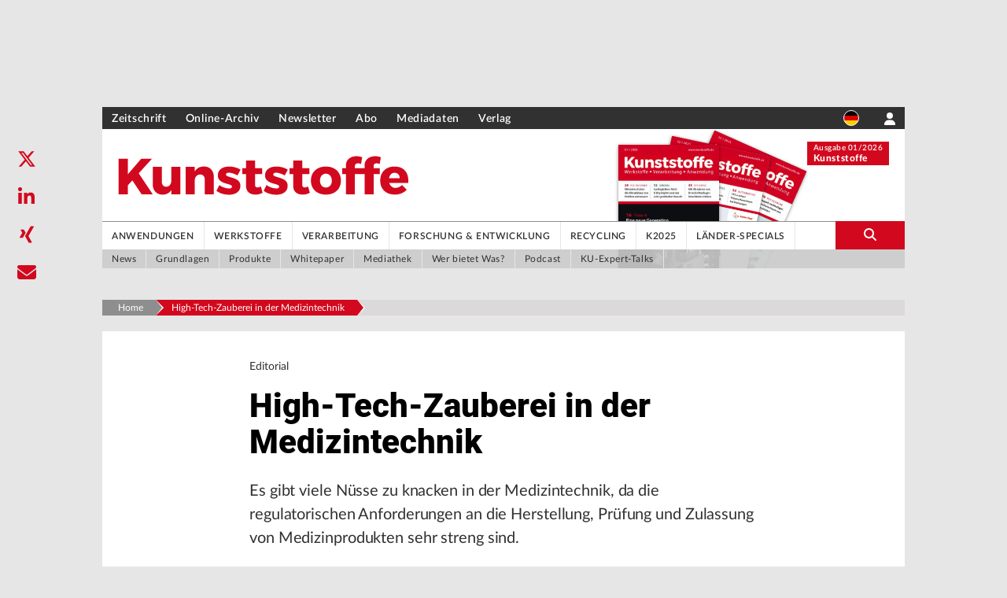

--- FILE ---
content_type: text/html; charset=utf-8
request_url: https://www.kunststoffe.de/a/editorial/high-tech-zauberei-in-der-medizintechnik-3590694
body_size: 17728
content:
<!DOCTYPE html><html lang="de"><head><meta charSet="utf-8"/><meta name="viewport" content="width=device-width"/><link rel="shortcut icon" href="/favicons/ku.png"/><title>High-Tech-Zauberei in der Medizintechnik</title><meta name="robots" content="index,follow"/><meta name="description" content="Es gibt viele Nüsse zu knacken in der Medizintechnik, da die regulatorischen Anforderungen an die Herstellung, Prüfung und Zulassung von Medizinprodukten sehr streng sind."/><meta name="twitter:card" content="summary_large_image"/><meta property="og:title" content="High-Tech-Zauberei in der Medizintechnik"/><meta property="og:description" content="Es gibt viele Nüsse zu knacken in der Medizintechnik, da die regulatorischen Anforderungen an die Herstellung, Prüfung und Zulassung von Medizinprodukten sehr streng sind."/><meta property="og:url" content="https://www.kunststoffe.de/a/editorial/high-tech-zauberei-in-der-medizintechnik-3590694"/><meta property="og:type" content="article"/><meta property="og:image" content="http://res.cloudinary.com/sternwald-systems/image/upload/ar_16:9,c_fill,g_auto,w_1000/v1/hugoprd/BILD_HIGHRES/FA15E0BC44748EDBE0531508060A456E/CAD7EDAD8DFF74259B5551AF0E6525A3"/><meta property="og:locale" content="de"/><meta property="og:site_name" content="Kunststoffe: Nachrichten, Stellenmarkt, Produkte für die Kunststoffindustrie | Kunststoffe.de"/><link rel="canonical" href="https://www.kunststoffe.de/a/editorial/high-tech-zauberei-in-der-medizintechnik-3590694"/><meta property="x-hugoid" content="article-3590694"/><meta property="x-tangoid" content="D3BE6DBA-3A69-40C4-B0F4-A62FD0E2BB7D"/><meta property="keywords" content=""/><meta property="render-date" content="Fri, 30 Jan 2026 12:09:04 GMT"/><meta property="render-revalidate" content="300"/><meta name="googlebot" content="index, follow"/><meta name="next-head-count" content="21"/><script type="text/javascript">
            window.dataLayer = window.dataLayer || [];
              function gtag(){dataLayer.push(arguments);}
              gtag('consent', 'default', {
                ad_storage: "denied",
                analytics_storage: "denied",
                functionality_storage: "denied",
                personalization_storage: "denied",
                security_storage: "denied",
                ad_user_data: "denied",
                ad_personalization: "denied",
                'wait_for_update': 500
              });</script><link data-next-font="size-adjust" rel="preconnect" href="/" crossorigin="anonymous"/><link rel="preload" href="/_next/static/css/99c9c683bb0b51ec.css" as="style"/><link rel="stylesheet" href="/_next/static/css/99c9c683bb0b51ec.css" data-n-g=""/><noscript data-n-css=""></noscript><script defer="" nomodule="" src="/_next/static/chunks/polyfills-c67a75d1b6f99dc8.js"></script><script src="/_next/static/chunks/webpack-a01912887f4063b3.js" defer=""></script><script src="/_next/static/chunks/framework-b30138dca27a5575.js" defer=""></script><script src="/_next/static/chunks/main-47c95d8d223e35f6.js" defer=""></script><script src="/_next/static/chunks/pages/_app-1429647122fa4357.js" defer=""></script><script src="/_next/static/chunks/fec483df-d91dc10546e50732.js" defer=""></script><script src="/_next/static/chunks/c9c6fe98-8314be6f8a5c92e5.js" defer=""></script><script src="/_next/static/chunks/c16184b3-1b648a51f61acf49.js" defer=""></script><script src="/_next/static/chunks/2cca2479-8b33d58eee2d23c4.js" defer=""></script><script src="/_next/static/chunks/d55d2a57-369a5bbd4dec0afc.js" defer=""></script><script src="/_next/static/chunks/962-8d8e8d2a2e1f4b0a.js" defer=""></script><script src="/_next/static/chunks/285-f8dd573db48ed10d.js" defer=""></script><script src="/_next/static/chunks/560-c16ffa946f95b440.js" defer=""></script><script src="/_next/static/chunks/263-29c51bc594557987.js" defer=""></script><script src="/_next/static/chunks/267-3bfdd4e8c1abe6f2.js" defer=""></script><script src="/_next/static/chunks/823-2f86204bf04318a2.js" defer=""></script><script src="/_next/static/chunks/22-5f4302b43e2b194a.js" defer=""></script><script src="/_next/static/chunks/658-7f047b3005e4f3d4.js" defer=""></script><script src="/_next/static/chunks/72-486302396b04bc57.js" defer=""></script><script src="/_next/static/chunks/pages/a/%5B...path%5D-1b47694ff14cd1ca.js" defer=""></script><script src="/_next/static/DEVELOP/_buildManifest.js" defer=""></script><script src="/_next/static/DEVELOP/_ssgManifest.js" defer=""></script></head><body><div id="__next"><div></div></div><script id="__NEXT_DATA__" type="application/json">{"props":{"pageProps":{"article":{"images":[{"tangoId":"{BE9659C3-1D2C-4425-9DD7-099FFDC44A40}","bu":[{"paragraphFormat":"Bildquelle","text":"© Hanser"}],"highresURL":"https://api-c1.mw.han.prd.sternwald.cloud/StorageApi/v1/getfile/FA15E0BC44748EDBE0531508060A456E/BILD_HIGHRES/?signature=CAD7EDAD8DFF74259B5551AF0E6525A3\u0026rev=1713762931","highresFormat":"JPEG","hugoId":"picture-670013","crops":[],"buRef":"{77E38D99-6AB8-4F01-B6F0-CC6066DA02BF}","type":"TEASERBILD","highresHeight":"1180","highresWidth":"1053"}],"keywords":[],"seoDescription":"","subArticles":[],"hugoId":"article-3590694","taxonomy":[{"path":[],"item":{"name":"Schröder, Susanne","id":"1155474642","parent-id":"0"},"tskey":"10702","key":"1155474642"}],"seoTitle":"","body":[{"paragraphFormat":"Spitzmarke","text":"Editorial"},{"paragraphFormat":"Titel","text":"High-Tech-Zauberei in der Medizintechnik"},{"paragraphFormat":"Teasertext","text":"Es gibt viele Nüsse zu knacken in der Medizintechnik, da die regulatorischen Anforderungen an die Herstellung, Prüfung und Zulassung von Medizinprodukten sehr streng sind."},{"paragraphFormat":"Vorspann","text":"Es gibt viele Nüsse zu knacken in der Medizintechnik, da die regulatorischen Anforderungen an die Herstellung, Prüfung und Zulassung von Medizinprodukten sehr streng sind."},{"paragraphFormat":"Fließtext","text":"Kunststoffe spielen in der Medizintechnik eine wichtige Rolle, da sie viele vorteilhafte Eigenschaften aufweisen: Sie sind gut sterilisierbar, formbar und langlebig. Neben Spritzen, sterilen Verpackungen oder Kathedern gibt es eine große Palette von Anwendungen. Diese reichen von Nanopartikeln aus Polymeren wie Polystyrol und Polyethylen, die als Träger von Arzneimitteln und als Kontrastmittel in der medizinischen Bildgebung verwendet werden, bis hin zu den ganz großen Anwendungen wie zum Beispiel Gehäuseteile für MRT-Systeme."},{"paragraphFormat":"Fließtext","text":"In unserem Medical-Special in dieser Ausgabe berichten wir unter anderem über Fertigung im Reinraum mit Spritzgießmaschinen und Pressen, gedruckte Knochenimplantate, vorfüllbare Spritzen, multifunktionale Produkte aus LSR und ABS sowie das Mikrospritzgießen von präzisen Bauteilen mit feinsten Strukturen. Die Hersteller versprechen inzwischen die wiederholgenaue Fertigung von Bauteilen mit einem Gewicht von 0,0006 g."},{"paragraphFormat":"Fließtext","text":"Klingt für mich alles ein bisschen nach Zauberei. Aber ganz ehrlich: Ich bin froh, dass die Zeiten vorbei sind, in denen der Medicus mit Blutegeln, Räucherwerk oder Wünschelruten hantierte. Falls Sie ein Blick in die nicht ganz so ferne Vergangenheit interessiert: In unserem Kunststoffe-Archiv finden sich allein 430 – größtenteils exklusive – Fachartikel zum Thema Medizintechnik. Mit einem digitalen Test-Abo können Sie einen Blick hinter die Paywall werfen."},{"paragraphFormat":"Fließtext","text":" Viel Spaß beim Entdecken wünscht"},{"paragraphFormat":"Fließtext","text":"\u003ci\u003eSusanne Schröder\u003c/i\u003e [\u003cspan class=\"mailadresse\"\u003esusanne.schroeder@hanser.de\u003c/span\u003e]"},{"paragraphFormat":"Fließtext","text":"PS: Den vierwöchigen Freifahrtschein für unser Online-Archiv finden Sie unter \u003ca href=\"http://kunststoffe.de/testen\"\u003ekunststoffe.de/testen\u003c/a\u003e"}],"editionNumber":"05","editionYear":"2023","rubrik":"Editorial","companies":[],"tangoId":"{D3BE6DBA-3A69-40C4-B0F4-A62FD0E2BB7D}","ressort":"Standards","articleType":"EDITORIALARTIKEL","downloads":[{"tangoId":"","mimeType":"APPLICATION/PDF","type":"ARTICLE_PDF","url":"https://api-c1.mw.han.prd.sternwald.cloud/StorageApi/v1/getfile_ufk/F99984BF0847845DE0531508060A82C7/?signature=612EA7A657E523E124A25529D8148FFF\u0026rev=1713764319\u0026customer=datataxi"}],"pageStart":"3","pageEnd":"3","meta":{"Publication_Control":{"onlineEnd":"","excludeFromSearch":"false","highlightEnd":"","alternativeURL":"","sponsorText":"","entitlement":"NONE","highlightStart":"","onlineStart":"","advertismentPlaced":"true"},"SEO":{"nofollow":"false","noarchive":"false","noindex":"false","nosnippet":"false","noodp":"false","seoKeywords":"","noydir":"false"},"General_Attributes":{"advertisementId":"","updateDate":"","advertisementLabel":"","cs4Id":"","printOnly":"false","commentsActivated":"false","publicationDate":"2023-05-05T00:00:00","firmenIdTemp":""}},"publication":"Kunststoffe-migriert","name":"Editorial Susanne","categories":[],"status":"Publiziert","authors":[],"authorSlugs":{"1155474642":"autorenportraet/susanne-schroeder-322891"},"edition":{"images":[{"tangoId":"{F1F94161-415E-4CB7-ADE6-51D76CBB7B9B}","bu":[{"paragraphFormat":"Bildquelle","text":""}],"highresURL":"https://api-c1.mw.han.prd.sternwald.cloud/StorageApi/v1/getfile/FA15E0BC447C8EDBE0531508060A456E/BILD_HIGHRES/?signature=7723AD3A897E880E23CBB8562CB93783\u0026rev=1713762931","highresFormat":"JPEG","hugoId":"picture-670014","crops":[],"buRef":"{74651E7C-C2B6-4B0B-9DD7-88BA237535B3}","type":"TEASERBILD","highresHeight":"1754","highresWidth":"1266"}],"keywords":[],"seoDescription":"","subArticles":[],"hugoId":"article-3590695","taxonomy":[],"seoTitle":"","body":[{"paragraphFormat":"Titel","text":"Ausgabe 05/2023"}],"editionNumber":"05","editionYear":"2023","companies":[],"tangoId":"{7FA2F079-5733-436F-AC10-61467D3D409B}","ressort":"Ausgabe","articleType":"AUSGABENARTIKEL","downloads":[],"meta":{"Publication_Control":{"onlineEnd":"","excludeFromSearch":"false","highlightEnd":"","alternativeURL":"","sponsorText":"","entitlement":"NONE","highlightStart":"","onlineStart":"2023-05-05T00:00:00","advertismentPlaced":"false"},"SEO":{"nofollow":"false","noarchive":"false","noindex":"false","nosnippet":"false","noodp":"false","seoKeywords":"","noydir":"false"},"General_Attributes":{"advertisementId":"","updateDate":"","advertisementLabel":"","cs4Id":"","commentsActivated":"false","publicationDate":"","firmenIdTemp":"","editionNumber":"05","editionYear":"2023"}},"publication":"Kunststoffe-migriert","name":"Ausgabenartikel KU05-23","categories":[],"status":"Publiziert","authors":[]},"books":[],"fachbuchBooks":[],"tangoIdLinks":[],"articleLinks":[],"terminLinks":[],"internalLinks":{}},"navigations":{"socialmenu":{"title":null,"content":[{"_uid":"17748d30-2a1d-413a-adb5-98e017150777","link":{"id":"","url":"https://www.linkedin.com/showcase/72431409","linktype":"url","fieldtype":"multilink","cached_url":"https://www.linkedin.com/showcase/72431409"},"title":"linkedin","subitems":[],"component":"navitem","doNotLink":false,"nextlink":{"href":"https://www.linkedin.com/showcase/72431409","target":"_blank","external":true}},{"_uid":"33466b93-f270-4796-b55d-d1ccfd1ac83d","link":{"id":"","url":"https://www.youtube.com/@Kunststoffe","linktype":"url","fieldtype":"multilink","cached_url":"https://www.youtube.com/@Kunststoffe"},"title":"youtube","subitems":[],"component":"navitem","doNotLink":false,"nextlink":{"href":"https://www.youtube.com/@Kunststoffe","target":"_blank","external":true}}],"extraTopic":null},"mainnav":{"title":null,"content":[{"_uid":"a597cbbd-bebd-42f3-ad26-0167721686e2","link":{"id":"","url":"","linktype":"url","fieldtype":"multilink","cached_url":""},"title":"Anwendungen","subitems":[{"_uid":"ff10a3d8-6184-4790-9a49-32f333e554ce","link":{"id":"333e803e-b824-4230-80a7-c950904a40c5","url":"","linktype":"story","fieldtype":"multilink","cached_url":"kunststoffe/anwendungen/mobilitaet","story":{"name":"Mobilität","id":20492131,"uuid":"333e803e-b824-4230-80a7-c950904a40c5","slug":"mobilitaet","full_slug":"kunststoffe/anwendungen/mobilitaet","url":"kunststoffe/anwendungen/mobilitaet"}},"title":"Mobilität","subitems":[],"component":"navitem","doNotLink":false,"nextlink":{"href":"/anwendungen/mobilitaet","target":"_self","external":false}},{"_uid":"83efe5ca-4f90-4d0b-97b0-ada1cd59d62d","link":{"id":"2f42bdba-eab6-49e5-a857-b9f639eaf199","url":"","linktype":"story","fieldtype":"multilink","cached_url":"kunststoffe/anwendungen/verpackung","story":{"name":"Verpackung","id":20492132,"uuid":"2f42bdba-eab6-49e5-a857-b9f639eaf199","slug":"verpackung","full_slug":"kunststoffe/anwendungen/verpackung","url":"kunststoffe/anwendungen/verpackung"}},"title":"Verpackung","subitems":[],"component":"navitem","doNotLink":false,"nextlink":{"href":"/anwendungen/verpackung","target":"_self","external":false}},{"_uid":"655ae8b0-4402-4c7c-8431-c1be7c814934","link":{"id":"714127cb-b4c5-4ec1-98e8-ce288a3b7e02","url":"","linktype":"story","fieldtype":"multilink","cached_url":"kunststoffe/anwendungen/medizintechnik","story":{"name":"Medizintechnik","id":20492133,"uuid":"714127cb-b4c5-4ec1-98e8-ce288a3b7e02","slug":"medizintechnik","full_slug":"kunststoffe/anwendungen/medizintechnik","url":"kunststoffe/anwendungen/medizintechnik"}},"title":"Medizintechnik","subitems":[],"component":"navitem","doNotLink":false,"nextlink":{"href":"/anwendungen/medizintechnik","target":"_self","external":false}},{"_uid":"ba926240-d8a0-4548-bdbf-9cc19e450b4d","link":{"id":"ff4b46e0-ce8f-4a6e-bedc-b8f6298ed1e3","url":"","linktype":"story","fieldtype":"multilink","cached_url":"kunststoffe/anwendungen/elektro-elektronik","story":{"name":"Elektro/Elektronik","id":20492134,"uuid":"ff4b46e0-ce8f-4a6e-bedc-b8f6298ed1e3","slug":"elektro-elektronik","full_slug":"kunststoffe/anwendungen/elektro-elektronik","url":"kunststoffe/anwendungen/elektro-elektronik"}},"title":"Elektro/Elektronik","subitems":[],"component":"navitem","doNotLink":false,"nextlink":{"href":"/anwendungen/elektro-elektronik","target":"_self","external":false}},{"_uid":"05533530-4215-48a7-af3b-e4c4daa224ad","link":{"id":"8fb71e41-b639-459f-8cde-d089ef7d28ff","url":"","linktype":"story","fieldtype":"multilink","cached_url":"kunststoffe/anwendungen/leichtbau","story":{"name":"Leichtbau","id":20492137,"uuid":"8fb71e41-b639-459f-8cde-d089ef7d28ff","slug":"leichtbau","full_slug":"kunststoffe/anwendungen/leichtbau","url":"kunststoffe/anwendungen/leichtbau"}},"title":"Leichtbau","subitems":[],"component":"navitem","doNotLink":false,"nextlink":{"href":"/anwendungen/leichtbau","target":"_self","external":false}}],"component":"navitem","doNotLink":true,"nextlink":null},{"_uid":"0d61fee5-0b4e-4545-89d8-9f526cade2af","link":{"id":"","url":"","linktype":"url","fieldtype":"multilink","cached_url":""},"title":"Werkstoffe","subitems":[{"_uid":"7aae3872-7e7b-4917-8f61-03d0b6b8da37","link":{"id":"a0ab495e-0052-4de9-880e-b8e18df54712","url":"","linktype":"story","fieldtype":"multilink","cached_url":"kunststoffe/werkstoffe/thermoplaste","story":{"name":"Thermoplaste","id":20492138,"uuid":"a0ab495e-0052-4de9-880e-b8e18df54712","slug":"thermoplaste","full_slug":"kunststoffe/werkstoffe/thermoplaste","url":"kunststoffe/werkstoffe/thermoplaste"}},"title":"Thermoplaste","subitems":[],"component":"navitem","doNotLink":false,"nextlink":{"href":"/werkstoffe/thermoplaste","target":"_self","external":false}},{"_uid":"4277d435-e186-402c-98d2-7d5d5b5a0ebf","link":{"id":"abec1166-38d8-4e64-838c-4c4e9727efa3","url":"","linktype":"story","fieldtype":"multilink","cached_url":"kunststoffe/werkstoffe/technische-kunststoffe","story":{"name":"Technische Kunststoffe","id":20492139,"uuid":"abec1166-38d8-4e64-838c-4c4e9727efa3","slug":"technische-kunststoffe","full_slug":"kunststoffe/werkstoffe/technische-kunststoffe","url":"kunststoffe/werkstoffe/technische-kunststoffe"}},"title":"Technische Kunststoffe","subitems":[],"component":"navitem","doNotLink":false,"nextlink":{"href":"/werkstoffe/technische-kunststoffe","target":"_self","external":false}},{"_uid":"61d4b3ad-1c52-4b3f-a453-f5d143e0e560","link":{"id":"5a5ece96-e46e-4c06-830a-7baa9d82d4ac","url":"","linktype":"story","fieldtype":"multilink","cached_url":"kunststoffe/werkstoffe/hochleistungskunststoffe","story":{"name":"Hochleistungskunststoffe","id":20492140,"uuid":"5a5ece96-e46e-4c06-830a-7baa9d82d4ac","slug":"hochleistungskunststoffe","full_slug":"kunststoffe/werkstoffe/hochleistungskunststoffe","url":"kunststoffe/werkstoffe/hochleistungskunststoffe"}},"title":"Hochleistungskunststoffe","subitems":[],"component":"navitem","doNotLink":false,"nextlink":{"href":"/werkstoffe/hochleistungskunststoffe","target":"_self","external":false}},{"_uid":"5d739653-cacb-43d2-92e1-fea8e9480347","link":{"id":"1d96224b-c7a1-43ab-93d0-d5d68a8c691f","url":"","linktype":"story","fieldtype":"multilink","cached_url":"kunststoffe/werkstoffe/elastomere","story":{"name":"Elastomere","id":20492141,"uuid":"1d96224b-c7a1-43ab-93d0-d5d68a8c691f","slug":"elastomere","full_slug":"kunststoffe/werkstoffe/elastomere","url":"kunststoffe/werkstoffe/elastomere"}},"title":"Elastomere","subitems":[],"component":"navitem","doNotLink":false,"nextlink":{"href":"/werkstoffe/elastomere","target":"_self","external":false}},{"_uid":"583bb151-4155-4ef9-a752-91089194f428","link":{"id":"b56057ff-67bd-4689-bb34-ccb01fbb9f9b","url":"","linktype":"story","fieldtype":"multilink","cached_url":"kunststoffe/werkstoffe/duroplaste","story":{"name":"Duroplaste","id":20492142,"uuid":"b56057ff-67bd-4689-bb34-ccb01fbb9f9b","slug":"duroplaste","full_slug":"kunststoffe/werkstoffe/duroplaste","url":"kunststoffe/werkstoffe/duroplaste"}},"title":"Duroplaste","subitems":[],"component":"navitem","doNotLink":false,"nextlink":{"href":"/werkstoffe/duroplaste","target":"_self","external":false}},{"_uid":"abf8dfff-0bca-4926-a7f2-45ad92f8c938","link":{"id":"eac78325-fc3b-4ef2-a9f9-0e5e2d7913ab","url":"","linktype":"story","fieldtype":"multilink","cached_url":"kunststoffe/werkstoffe/additive-masterbatches","story":{"name":"Additive/Masterbatches","id":20492143,"uuid":"eac78325-fc3b-4ef2-a9f9-0e5e2d7913ab","slug":"additive-masterbatches","full_slug":"kunststoffe/werkstoffe/additive-masterbatches","url":"kunststoffe/werkstoffe/additive-masterbatches"}},"title":"Additive/Masterbatches","subitems":[],"component":"navitem","doNotLink":false,"nextlink":{"href":"/werkstoffe/additive-masterbatches","target":"_self","external":false}},{"_uid":"a8635ea1-403c-4d40-ac58-640935a7f36c","link":{"id":"16418199-fc13-4c7a-ae55-8e7f152f8ad2","url":"","linktype":"story","fieldtype":"multilink","cached_url":"kunststoffe/werkstoffe/biokunststoffe","story":{"name":"Biokunststoffe","id":20492144,"uuid":"16418199-fc13-4c7a-ae55-8e7f152f8ad2","slug":"biokunststoffe","full_slug":"kunststoffe/werkstoffe/biokunststoffe","url":"kunststoffe/werkstoffe/biokunststoffe"}},"title":"Biokunststoffe","subitems":[],"component":"navitem","doNotLink":false,"nextlink":{"href":"/werkstoffe/biokunststoffe","target":"_self","external":false}},{"_uid":"096bcdea-e633-4d3a-b6c3-053f378e5957","link":{"id":"579229a0-2a65-4297-9183-49d3c75052ed","url":"","linktype":"story","fieldtype":"multilink","cached_url":"kunststoffe/werkstoffe/verbundwerkstoffe","story":{"name":"Verbundwerkstoffe","id":20492145,"uuid":"579229a0-2a65-4297-9183-49d3c75052ed","slug":"verbundwerkstoffe","full_slug":"kunststoffe/werkstoffe/verbundwerkstoffe","url":"kunststoffe/werkstoffe/verbundwerkstoffe"}},"title":"Verbundwerkstoffe","subitems":[],"component":"navitem","doNotLink":false,"nextlink":{"href":"/werkstoffe/verbundwerkstoffe","target":"_self","external":false}},{"_uid":"ceea3ffe-3da2-446f-8133-ad2169ce4b84","link":{"id":"91681c32-8cb7-4733-928c-1872f28f5f41","url":"","linktype":"story","fieldtype":"multilink","cached_url":"kunststoffe/werkstoffe/polyurethan","story":{"name":"Polyurethan","id":340348543,"uuid":"91681c32-8cb7-4733-928c-1872f28f5f41","slug":"polyurethan","full_slug":"kunststoffe/werkstoffe/polyurethan","url":"kunststoffe/werkstoffe/polyurethan"}},"title":"Polyurethan","subitems":[],"component":"navitem","doNotLink":false,"nextlink":{"href":"/werkstoffe/polyurethan","target":"_self","external":false}}],"component":"navitem","doNotLink":true,"nextlink":null},{"_uid":"e38d4b61-198b-49e9-a0a1-5c4259cab4b4","link":{"id":"4e143e3a-7071-4d06-a38d-3d8d0d8e5ff8","url":"","linktype":"story","fieldtype":"multilink","cached_url":"kunststoffe/verarbeitung/","story":{"name":"Kunststoffverarbeitung","id":517337638,"uuid":"4e143e3a-7071-4d06-a38d-3d8d0d8e5ff8","slug":"verarbeitung","full_slug":"kunststoffe/verarbeitung/","url":"kunststoffe/verarbeitung/"}},"title":"Verarbeitung","subitems":[{"_uid":"bbbf085d-b845-48f8-8882-fcb3443fafab","link":{"id":"7d83943c-5bd3-4cc1-941b-71df69bf3297","url":"","linktype":"story","fieldtype":"multilink","cached_url":"kunststoffe/verarbeitung/spritzgiessen","story":{"name":"Spritzgießen","id":20492146,"uuid":"7d83943c-5bd3-4cc1-941b-71df69bf3297","slug":"spritzgiessen","full_slug":"kunststoffe/verarbeitung/spritzgiessen","url":"kunststoffe/verarbeitung/spritzgiessen"}},"title":"Spritzgießen","subitems":[],"component":"navitem","doNotLink":false,"nextlink":{"href":"/verarbeitung/spritzgiessen","target":"_self","external":false}},{"_uid":"7f086c84-eda8-409f-be7c-1be4a911afaf","link":{"id":"94b1e8a5-e067-470f-a717-ffd080e66bdb","url":"","linktype":"story","fieldtype":"multilink","cached_url":"kunststoffe/verarbeitung/extrusion","story":{"name":"Extrusion","id":20492147,"uuid":"94b1e8a5-e067-470f-a717-ffd080e66bdb","slug":"extrusion","full_slug":"kunststoffe/verarbeitung/extrusion","url":"kunststoffe/verarbeitung/extrusion"}},"title":"Extrusion","subitems":[],"component":"navitem","doNotLink":false,"nextlink":{"href":"/verarbeitung/extrusion","target":"_self","external":false}},{"_uid":"4264e14e-4f3b-4434-85d8-e5f68b032fc3","link":{"id":"3989944a-d385-46cd-8077-7cbc417965e3","url":"","linktype":"story","fieldtype":"multilink","cached_url":"kunststoffe/verarbeitung/additive-fertigung","story":{"name":"Additive Fertigung","id":20492148,"uuid":"3989944a-d385-46cd-8077-7cbc417965e3","slug":"additive-fertigung","full_slug":"kunststoffe/verarbeitung/additive-fertigung","url":"kunststoffe/verarbeitung/additive-fertigung"}},"title":"Additive Fertigung","subitems":[],"component":"navitem","doNotLink":false,"nextlink":{"href":"/verarbeitung/additive-fertigung","target":"_self","external":false}},{"_uid":"9713d96b-742e-4f29-821e-b563730a93f4","link":{"id":"ed25abc7-72f9-478b-abd7-f4b7971583c9","url":"","linktype":"story","fieldtype":"multilink","cached_url":"kunststoffe/verarbeitung/weitere-verfahren","story":{"name":"Weitere Verfahren ...","id":20492149,"uuid":"ed25abc7-72f9-478b-abd7-f4b7971583c9","slug":"weitere-verfahren","full_slug":"kunststoffe/verarbeitung/weitere-verfahren","url":"kunststoffe/verarbeitung/weitere-verfahren"}},"title":"Weitere Verfahren …","subitems":[],"component":"navitem","doNotLink":false,"nextlink":{"href":"/verarbeitung/weitere-verfahren","target":"_self","external":false}},{"_uid":"124ed4b8-e66a-4948-bbb6-9cf07e4eb6fd","link":{"id":"cd8608b2-f0ca-4296-b7f2-b54481f73f09","url":"","linktype":"story","fieldtype":"multilink","cached_url":"kunststoffe/verarbeitung/compoundieren","story":{"name":"Compoundieren","id":20492150,"uuid":"cd8608b2-f0ca-4296-b7f2-b54481f73f09","slug":"compoundieren","full_slug":"kunststoffe/verarbeitung/compoundieren","url":"kunststoffe/verarbeitung/compoundieren"}},"title":"Compoundieren","subitems":[],"component":"navitem","doNotLink":false,"nextlink":{"href":"/verarbeitung/compoundieren","target":"_self","external":false}},{"_uid":"620f8a35-6eef-47e3-a5ed-f081fe726c47","link":{"id":"851b0b2e-17ab-4191-b018-6f1e7b14591c","url":"","linktype":"story","fieldtype":"multilink","cached_url":"kunststoffe/verarbeitung/verbundmaterialien","story":{"name":"Verbundmaterialien","id":20492151,"uuid":"851b0b2e-17ab-4191-b018-6f1e7b14591c","slug":"verbundmaterialien","full_slug":"kunststoffe/verarbeitung/verbundmaterialien","url":"kunststoffe/verarbeitung/verbundmaterialien"}},"title":"Verbundmaterialien","subitems":[],"component":"navitem","doNotLink":false,"nextlink":{"href":"/verarbeitung/verbundmaterialien","target":"_self","external":false}},{"_uid":"6023ea96-401a-4d3f-afe5-2b4437172266","link":{"id":"402fadc9-5391-44c0-96c3-946bad7b8dd6","url":"","linktype":"story","fieldtype":"multilink","cached_url":"kunststoffe/verarbeitung/peripherie","story":{"name":"Peripherie","id":20492152,"uuid":"402fadc9-5391-44c0-96c3-946bad7b8dd6","slug":"peripherie","full_slug":"kunststoffe/verarbeitung/peripherie","url":"kunststoffe/verarbeitung/peripherie"}},"title":"Peripherie","subitems":[],"component":"navitem","doNotLink":false,"nextlink":{"href":"/verarbeitung/peripherie","target":"_self","external":false}},{"_uid":"23665fa3-4bf6-4d0f-b96f-ff09c16f4d32","link":{"id":"00c6e393-3034-4123-a504-b53d185b48b3","url":"","linktype":"story","fieldtype":"multilink","cached_url":"kunststoffe/verarbeitung/simulation","story":{"name":"Simulation","id":20492153,"uuid":"00c6e393-3034-4123-a504-b53d185b48b3","slug":"simulation","full_slug":"kunststoffe/verarbeitung/simulation","url":"kunststoffe/verarbeitung/simulation"}},"title":"Simulation","subitems":[],"component":"navitem","doNotLink":false,"nextlink":{"href":"/verarbeitung/simulation","target":"_self","external":false}}],"component":"navitem","doNotLink":false,"nextlink":{"href":"/verarbeitung/","target":"_self","external":false}},{"_uid":"4ab7802d-a282-4190-a891-f935a523f672","link":{"id":"4e7aec74-7ac5-4394-ada4-e53d79bed36a","url":"","linktype":"story","fieldtype":"multilink","cached_url":"kunststoffe/forschung-und-entwicklung/","story":{"name":"Forschung \u0026 Entwicklung","id":20492087,"uuid":"4e7aec74-7ac5-4394-ada4-e53d79bed36a","slug":"forschung-und-entwicklung","full_slug":"kunststoffe/forschung-und-entwicklung/","url":"kunststoffe/forschung-und-entwicklung/"}},"title":"Forschung \u0026 Entwicklung","subitems":[{"_uid":"865a65b4-ec97-4d80-b856-6c20884b760d","link":{"id":"9e94f338-39f8-4214-877e-80c34a02b84f","url":"","linktype":"story","fieldtype":"multilink","cached_url":"kunststoffe/fachinformationen/dissertation","story":{"name":"Dissertationen","id":20492166,"uuid":"9e94f338-39f8-4214-877e-80c34a02b84f","slug":"dissertation","full_slug":"kunststoffe/forschung-und-entwicklung/dissertation","url":"kunststoffe/forschung-und-entwicklung/dissertation"}},"title":"Dissertationen","subitems":[],"component":"navitem","doNotLink":false,"nextlink":{"href":"/forschung-und-entwicklung/dissertation","target":"_self","external":false}},{"_uid":"7c68d7b1-f73d-4b8e-b0b2-aede3574130c","link":{"id":"a6b763a5-d4aa-4146-adad-d13f51cb3e5d","url":"","linktype":"story","fieldtype":"multilink","cached_url":"kunststoffe/forschung-und-entwicklung/patent","story":{"name":"Patente","id":20492165,"uuid":"a6b763a5-d4aa-4146-adad-d13f51cb3e5d","slug":"patent","full_slug":"kunststoffe/forschung-und-entwicklung/patent","url":"kunststoffe/forschung-und-entwicklung/patent"}},"title":"Patente","subitems":[],"component":"navitem","doNotLink":false,"nextlink":{"href":"/forschung-und-entwicklung/patent","target":"_self","external":false}},{"_uid":"38348697-a47e-4a81-a955-1e80b73c2515","link":{"id":"41c53722-7189-4c37-b9e2-b03b39cdc3a8","url":"","linktype":"story","fieldtype":"multilink","cached_url":"kunststoffe/fachinformationen/zeitschrift-kunststofftechnik","story":{"name":"Zeitschrift Kunststofftechnik","id":20492157,"uuid":"41c53722-7189-4c37-b9e2-b03b39cdc3a8","slug":"zeitschrift-kunststofftechnik","full_slug":"kunststoffe/forschung-und-entwicklung/zeitschrift-kunststofftechnik","url":"kunststoffe/forschung-und-entwicklung/zeitschrift-kunststofftechnik"}},"title":"Zeitschrift Kunststofftechnik","subitems":[],"component":"navitem","doNotLink":false,"nextlink":{"href":"/forschung-und-entwicklung/zeitschrift-kunststofftechnik","target":"_self","external":false}},{"_uid":"f23c919c-4945-4e8d-93be-c75f2bcf62a5","link":{"id":"5803560e-11c6-4411-889f-f099e5e256c1","url":"","linktype":"story","fieldtype":"multilink","cached_url":"kunststoffe/news/technik-innovation","story":{"name":"Technik \u0026 Innovation","id":20492126,"uuid":"5803560e-11c6-4411-889f-f099e5e256c1","slug":"technik-innovation","full_slug":"kunststoffe/news/technik-innovation","url":"kunststoffe/news/technik-innovation"}},"title":"Technik-Trends","subitems":[],"component":"navitem","doNotLink":false,"nextlink":{"href":"/news/technik-innovation","target":"_self","external":false}}],"component":"navitem","doNotLink":false,"nextlink":{"href":"/forschung-und-entwicklung/","target":"_self","external":false}},{"_uid":"7538f056-d857-4857-81c0-3e71c211ed14","link":{"id":"2bfab23e-cd37-4363-9803-a1bdb0ce1754","url":"","linktype":"story","fieldtype":"multilink","cached_url":"kunststoffe/kunststoff-recycling/","story":{"name":"Kunststoff-Recycling","id":84808799,"uuid":"2bfab23e-cd37-4363-9803-a1bdb0ce1754","slug":"kunststoff-recycling","full_slug":"kunststoffe/kunststoff-recycling/","url":"kunststoffe/kunststoff-recycling/"}},"title":"Recycling","subitems":[{"_uid":"5ba4de65-daf3-455d-9ca4-d1c4ad7b94cb","link":{"id":"147a1720-66b9-4197-87a9-140e528886ed","url":"","linktype":"story","fieldtype":"multilink","cached_url":"kunststoffe/kunststoff-recycling/rezyklate","story":{"name":"Rezyklate","id":340309295,"uuid":"147a1720-66b9-4197-87a9-140e528886ed","slug":"rezyklate","full_slug":"kunststoffe/kunststoff-recycling/rezyklate","url":"kunststoffe/kunststoff-recycling/rezyklate"}},"title":"Rezyklate","subitems":[],"component":"navitem","doNotLink":false,"nextlink":{"href":"/kunststoff-recycling/rezyklate","target":"_self","external":false}},{"_uid":"5ddf760f-caec-4657-9f3d-f6aa0151687e","link":{"id":"f93a3ac3-e49b-4c7e-b169-5a89a8b8887c","url":"","linktype":"story","fieldtype":"multilink","cached_url":"kunststoffe/kunststoff-recycling/chemisches-recycling","story":{"name":"Chemisches Recycling","id":504229191,"uuid":"f93a3ac3-e49b-4c7e-b169-5a89a8b8887c","slug":"chemisches-recycling","full_slug":"kunststoffe/kunststoff-recycling/chemisches-recycling","url":"kunststoffe/kunststoff-recycling/chemisches-recycling"}},"title":"Chemisches Recycling","subitems":[],"component":"navitem","doNotLink":false,"nextlink":{"href":"/kunststoff-recycling/chemisches-recycling","target":"_self","external":false}}],"component":"navitem","doNotLink":false,"nextlink":{"href":"/kunststoff-recycling/","target":"_self","external":false}},{"_uid":"9085a0d6-620a-4d91-a4ac-37d1467b2a7e","link":{"id":"94714ab7-1001-4846-8b57-7371a670de91","url":"","linktype":"story","fieldtype":"multilink","cached_url":"kunststoffe/k-messespecial/","story":{"name":"K - Kunststoffmesse","id":54796015,"uuid":"94714ab7-1001-4846-8b57-7371a670de91","slug":"k-messespecial","full_slug":"kunststoffe/k-messespecial/","url":"kunststoffe/k-messespecial/"}},"title":"K2025","subitems":[],"component":"navitem","doNotLink":false,"nextlink":{"href":"/k-messespecial/","target":"_self","external":false}},{"_uid":"a56be211-0916-406b-92fb-e5e1c82c9c19","link":{"id":"","url":"","linktype":"story","fieldtype":"multilink","cached_url":""},"title":"Länder-Specials","subitems":[{"_uid":"57592ee7-89d2-46d3-b18d-3293618eaa79","link":{"id":"4a60ad3d-d2df-4781-a91c-637a69f8abf3","url":"","linktype":"story","fieldtype":"multilink","cached_url":"kunststoffe/italien-special","story":{"name":"Italien","id":339305423,"uuid":"4a60ad3d-d2df-4781-a91c-637a69f8abf3","slug":"italien","full_slug":"kunststoffe/italien","url":"kunststoffe/italien"}},"title":"Italien","subitems":[],"component":"navitem","doNotLink":false,"nextlink":{"href":"/italien","target":"_self","external":false}},{"_uid":"1be13817-b6f3-4b50-a165-0941de879b26","link":{"id":"d24a5f68-e893-4a08-9af1-548c2cde3d05","url":"","linktype":"story","fieldtype":"multilink","cached_url":"kunststoffe/schweiz-special","story":{"name":"Schweiz","id":458629937,"uuid":"d24a5f68-e893-4a08-9af1-548c2cde3d05","slug":"schweiz","full_slug":"kunststoffe/schweiz","url":"kunststoffe/schweiz"}},"title":"Schweiz","subitems":[],"component":"navitem","doNotLink":false,"nextlink":{"href":"/schweiz","target":"_self","external":false}},{"_uid":"1ea058cb-9e7a-4a19-9559-d6f4e99a4012","link":{"id":"616f4b88-69cc-4490-806c-6c05b4322a73","url":"","linktype":"story","fieldtype":"multilink","cached_url":"kunststoffe/china","story":{"name":"China","id":495135541,"uuid":"616f4b88-69cc-4490-806c-6c05b4322a73","slug":"china","full_slug":"kunststoffe/china","url":"kunststoffe/china"}},"title":"China","subitems":[],"component":"navitem","doNotLink":false,"nextlink":{"href":"/china","target":"_self","external":false}},{"_uid":"0efbee7a-acf9-4c64-ba60-6570bef314ee","link":{"id":"9e2dd26d-43d8-4066-affc-725c91df1701","url":"","linktype":"story","fieldtype":"multilink","cached_url":"kunststoffe/usa","story":{"name":"USA","id":475408792,"uuid":"9e2dd26d-43d8-4066-affc-725c91df1701","slug":"usa","full_slug":"kunststoffe/usa","url":"kunststoffe/usa"}},"title":"USA","subitems":[],"component":"navitem","doNotLink":false,"nextlink":{"href":"/usa","target":"_self","external":false}},{"_uid":"b9559e2f-0b59-43ea-9ab4-7d2899075da2","link":{"id":"1e80b4a7-04eb-47f9-8454-8c207755492e","url":"","linktype":"story","fieldtype":"multilink","cached_url":"kunststoffe/tuerkei","story":{"name":"Türkei","id":610690246,"uuid":"1e80b4a7-04eb-47f9-8454-8c207755492e","slug":"tuerkei","full_slug":"kunststoffe/tuerkei","url":"kunststoffe/tuerkei"}},"title":"Türkei","subitems":[],"component":"navitem","doNotLink":false,"nextlink":{"href":"/tuerkei","target":"_self","external":false}},{"_uid":"3fd44fcd-6287-48c2-91ee-a49df266a285","link":{"id":"8107d725-c5e4-4baf-b47f-7e4630f4b8d4","url":"","linktype":"story","fieldtype":"multilink","cached_url":"kunststoffe/polen","story":{"name":"Polen","id":61711454867665,"uuid":"8107d725-c5e4-4baf-b47f-7e4630f4b8d4","slug":"polen","full_slug":"kunststoffe/polen","url":"kunststoffe/polen"}},"title":"Polen","subitems":[],"component":"navitem","doNotLink":false,"nextlink":{"href":"/polen","target":"_self","external":false}}],"component":"navitem","doNotLink":false,"nextlink":null}],"extraTopic":null},"topicnav":{"title":null,"content":[{"_uid":"84c9b308-da73-4bf6-a056-3457ad68a708","link":{"id":"47f5e19e-9f41-4491-a9d3-2aaaf6fbccc7","url":"","linktype":"story","fieldtype":"multilink","cached_url":"kunststoffe/news/","story":{"name":"Newsübersicht","id":20492125,"uuid":"47f5e19e-9f41-4491-a9d3-2aaaf6fbccc7","slug":"news","full_slug":"kunststoffe/news/","url":"kunststoffe/news/"}},"title":"News","subitems":[],"component":"navitem","doNotLink":false,"nextlink":{"href":"/news/","target":"_self","external":false}},{"_uid":"2130c37c-a866-4210-ab1d-a86a0b8365b0","link":{"id":"221e3117-a0e8-4837-9fa9-69909741faaf","url":"","linktype":"story","fieldtype":"multilink","cached_url":"kunststoffe/grundlagenartikel","story":{"name":"Grundlagen","id":20492085,"uuid":"221e3117-a0e8-4837-9fa9-69909741faaf","slug":"grundlagenartikel","full_slug":"kunststoffe/grundlagenartikel","url":"kunststoffe/grundlagenartikel"}},"title":"Grundlagen","subitems":[],"component":"navitem","doNotLink":false,"nextlink":{"href":"/grundlagenartikel","target":"_self","external":false}},{"_uid":"e7d73c99-3be1-4102-a186-5976cc93c148","link":{"id":"74b0e349-6a06-4d8d-b374-0f4d7f8bb5fe","url":"","linktype":"story","fieldtype":"multilink","cached_url":"kunststoffe/produktmeldung","story":{"name":"Produkte","id":20492086,"uuid":"74b0e349-6a06-4d8d-b374-0f4d7f8bb5fe","slug":"produktmeldung","full_slug":"kunststoffe/produktmeldung","url":"kunststoffe/produktmeldung"}},"title":"Produkte","subitems":[],"component":"navitem","doNotLink":false,"nextlink":{"href":"/produktmeldung","target":"_self","external":false}},{"_uid":"dbc2b2ef-6399-4099-a5df-70abb871058e","link":{"id":"bef5c32d-a62e-43ec-8ce2-d24b02da3a17","url":"","linktype":"story","fieldtype":"multilink","cached_url":"kunststoffe/whitepaper/","story":{"name":"Whitepaper","id":20492114,"uuid":"bef5c32d-a62e-43ec-8ce2-d24b02da3a17","slug":"whitepaper","full_slug":"kunststoffe/whitepaper/","url":"kunststoffe/whitepaper/"}},"title":"Whitepaper","subitems":[{"_uid":"8987a57c-b7b7-4de6-a415-994a492249d4","link":{"id":"6b7eeb19-e2f9-4acb-8f89-41d86f21a894","url":"","linktype":"story","fieldtype":"multilink","cached_url":"kunststoffe/whitepaper/download-whitepaper-mettler-toledo-2016","story":{}},"title":"Download Whitepaper Mettler Toledo 2016","subitems":[],"component":"navitem","doNotLink":false,"nextlink":null}],"component":"navitem","doNotLink":false,"nextlink":{"href":"/whitepaper/","target":"_self","external":false}},{"_uid":"4d826503-2bff-4f87-87ef-a4b9e0a569b4","link":{"id":"efdf5d57-54fc-4433-9d5c-3528fede49b5","url":"","linktype":"story","fieldtype":"multilink","cached_url":"kunststoffe/mediathek","story":{"name":"Mediathek","id":20492118,"uuid":"efdf5d57-54fc-4433-9d5c-3528fede49b5","slug":"mediathek","full_slug":"kunststoffe/mediathek","url":"kunststoffe/mediathek"}},"title":"Mediathek","subitems":[],"component":"navitem","doNotLink":false,"nextlink":{"href":"/mediathek","target":"_self","external":false}},{"_uid":"c3580d2f-0368-4b3b-bb03-8dafd9f45b15","link":{"id":"7990912f-3a33-4a07-9a3d-a9d905cdceac","url":"","linktype":"story","fieldtype":"multilink","cached_url":"kunststoffe/firmenprofil","story":{"name":"Wer bietet was?","id":23125824,"uuid":"7990912f-3a33-4a07-9a3d-a9d905cdceac","slug":"wer-bietet-was","full_slug":"kunststoffe/wer-bietet-was","url":"kunststoffe/wer-bietet-was"}},"title":"Wer bietet Was?","subitems":[],"component":"navitem","doNotLink":false,"nextlink":{"href":"/wer-bietet-was","target":"_self","external":false}},{"_uid":"82fd384f-877c-4c01-888d-c2063fd62dd4","link":{"id":"8efd8d41-98e8-43e4-bd51-f006e7c6ad86","url":"","linktype":"story","fieldtype":"multilink","cached_url":"kunststoffe/podcast","story":{"name":"Podcast","id":72887090,"uuid":"8efd8d41-98e8-43e4-bd51-f006e7c6ad86","slug":"podcast","full_slug":"kunststoffe/podcast","url":"kunststoffe/podcast"}},"title":"Podcast","subitems":[],"component":"navitem","doNotLink":false,"nextlink":{"href":"/podcast","target":"_self","external":false}},{"_uid":"2b76cd5b-d6d9-4280-931a-c3754390f04d","link":{"id":"6cafb9c2-3708-48ed-b095-fa207f664ddc","url":"","linktype":"story","fieldtype":"multilink","cached_url":"kunststoffe/ku-expert-talks","story":{"name":"KU-Expert-Talks","id":610679192,"uuid":"6cafb9c2-3708-48ed-b095-fa207f664ddc","slug":"ku-expert-talks","full_slug":"kunststoffe/ku-expert-talks","url":"kunststoffe/ku-expert-talks"}},"title":"KU-Expert-Talks","subitems":[],"component":"navitem","doNotLink":false,"nextlink":{"href":"/ku-expert-talks","target":"_self","external":false}}],"extraTopic":null},"servicenav":{"title":"Service Menu","content":[{"_uid":"7eb7dccc-bcda-4e70-ac99-aaf6a80060d3","link":{"id":"1629ba6b-fe93-4ed8-aefa-3431e054de7e","url":"","linktype":"story","fieldtype":"multilink","cached_url":"kunststoffe/zeitschrift","story":{"name":"Zeitschrift","id":264107198,"uuid":"1629ba6b-fe93-4ed8-aefa-3431e054de7e","slug":"zeitschrift","full_slug":"kunststoffe/zeitschrift","url":"kunststoffe/zeitschrift"}},"title":"Zeitschrift","subitems":[],"component":"navitem","doNotLink":false,"nextlink":{"href":"/zeitschrift","target":"_self","external":false}},{"_uid":"f3dad884-5045-4dac-be57-55c7882005ec","link":{"id":"2d81a532-c882-4eda-a00e-454fb2f2e19b","url":"","anchor":"","linktype":"story","fieldtype":"multilink","cached_url":"kunststoffe/onlinearchiv","story":{"name":"Onlinearchiv","id":20492155,"uuid":"2d81a532-c882-4eda-a00e-454fb2f2e19b","slug":"onlinearchiv","full_slug":"kunststoffe/onlinearchiv","url":"kunststoffe/onlinearchiv"}},"title":"Online-Archiv","subitems":[],"component":"navitem","doNotLink":false,"nextlink":{"href":"/onlinearchiv","target":"_self","external":false}},{"_uid":"83042d85-3374-485c-bc11-522895c52bd4","link":{"id":"28ab4fd3-9eed-41c2-93c4-b6208fac50ee","url":"","anchor":"","linktype":"story","fieldtype":"multilink","cached_url":"kunststoffe/newsletter","story":{"name":"Newsletter","id":565016455,"uuid":"28ab4fd3-9eed-41c2-93c4-b6208fac50ee","slug":"newsletter","full_slug":"kunststoffe/newsletter","url":"kunststoffe/newsletter"}},"title":"Newsletter","subitems":[],"component":"navitem","doNotLink":false,"nextlink":{"href":"/newsletter","target":"_self","external":false}},{"_uid":"f7297b55-449b-473b-8646-678683cf520a","link":{"id":"f86f17be-7113-48fa-a319-2f64af11426a","url":"","linktype":"story","fieldtype":"multilink","cached_url":"kunststoffe/abo/","story":{"name":"Unsere Abos","id":139291207,"uuid":"f86f17be-7113-48fa-a319-2f64af11426a","slug":"abo","full_slug":"kunststoffe/abo/","url":"kunststoffe/abo/"}},"title":"Abo","subitems":[],"component":"navitem","doNotLink":false,"nextlink":{"href":"/abo/","target":"_self","external":false}},{"_uid":"750b3d43-f8da-4e7f-a72a-3c383ffa21a9","link":{"id":"","url":"https://www.hanser-mediacenter.de/themenwelten/themenwelt-kunststoffe","linktype":"url","fieldtype":"multilink","cached_url":"https://www.hanser-mediacenter.de/themenwelten/themenwelt-kunststoffe"},"title":"Mediadaten","subitems":[],"component":"navitem","doNotLink":false,"nextlink":{"href":"https://www.hanser-mediacenter.de/themenwelten/themenwelt-kunststoffe","target":"_blank","external":true}},{"_uid":"cc589d8b-ba8d-49d2-9322-f2ebfedc2d85","link":{"id":"","url":"https://www.hanser.de","linktype":"url","fieldtype":"multilink","cached_url":"https://www.hanser.de"},"title":"Verlag","subitems":[],"component":"navitem","doNotLink":false,"nextlink":{"href":"https://www.hanser.de","target":"_blank","external":true}}],"extraTopic":[{"_uid":"373f2f51-450e-4a14-afe1-3d343775951f","link":{"id":"","url":"https://en.kunststoffe.de","linktype":"url","fieldtype":"multilink","cached_url":"https://en.kunststoffe.de"},"title":"Switch to Plastics Insights","subitems":[],"component":"navitem","doNotLink":false}]},"footermenu":{"title":null,"content":[{"_uid":"dcaa2dbc-aaec-4d69-a6c0-bc58fa69b105","link":{"id":"3881c115-a434-46a9-ae82-b021d96a0b7f","url":"","linktype":"story","fieldtype":"multilink","cached_url":"kunststoffe-de/services/ansprechpartner","story":{"name":"Kontakt","id":20492097,"uuid":"3881c115-a434-46a9-ae82-b021d96a0b7f","slug":"ansprechpartner","full_slug":"kunststoffe/ansprechpartner","url":"kunststoffe/ansprechpartner"}},"title":"Kontakt","subitems":[],"component":"navitem","nextlink":{"href":"/ansprechpartner","target":"_self","external":false}},{"_uid":"74a9a922-31d0-447e-892f-11d6619b0798","link":{"id":"1629ba6b-fe93-4ed8-aefa-3431e054de7e","url":"","anchor":"","linktype":"story","fieldtype":"multilink","cached_url":"kunststoffe/zeitschrift","story":{"name":"Zeitschrift","id":264107198,"uuid":"1629ba6b-fe93-4ed8-aefa-3431e054de7e","slug":"zeitschrift","full_slug":"kunststoffe/zeitschrift","url":"kunststoffe/zeitschrift"}},"title":"Zeitschrift","subitems":[],"component":"navitem","doNotLink":false,"nextlink":{"href":"/zeitschrift","target":"_self","external":false}},{"_uid":"44d6e0c5-e61a-446b-8eac-1616340065ed","link":{"id":"ff6a6657-b004-4ecf-9deb-9aa70fa33084","url":"","linktype":"story","fieldtype":"multilink","cached_url":"kunststoffe/partner-organschaften","story":{"name":"Organschaften","id":33703449,"uuid":"ff6a6657-b004-4ecf-9deb-9aa70fa33084","slug":"partner-organschaften","full_slug":"kunststoffe/partner-organschaften","url":"kunststoffe/partner-organschaften"}},"title":"Organschaft","subitems":[],"component":"navitem","doNotLink":false,"nextlink":{"href":"/partner-organschaften","target":"_self","external":false}},{"_uid":"75c281a8-5140-4e1b-8af3-2fd3ad4be8ba","link":{"id":"","url":"https://www.hanser-mediacenter.de/themenwelten/themenwelt-kunststoffe","linktype":"url","fieldtype":"multilink","cached_url":"https://www.hanser-mediacenter.de/themenwelten/themenwelt-kunststoffe"},"title":"Mediadaten","subitems":[],"component":"navitem","doNotLink":false,"nextlink":{"href":"https://www.hanser-mediacenter.de/themenwelten/themenwelt-kunststoffe","target":"_blank","external":true}},{"_uid":"44da7f27-6a94-4ebe-bea7-c965cb0b699b","link":{"id":"f86f17be-7113-48fa-a319-2f64af11426a","url":"","linktype":"story","fieldtype":"multilink","cached_url":"kunststoffe/abo/","story":{"name":"Unsere Abos","id":139291207,"uuid":"f86f17be-7113-48fa-a319-2f64af11426a","slug":"abo","full_slug":"kunststoffe/abo/","url":"kunststoffe/abo/"}},"title":"Abo","subitems":[],"component":"navitem","doNotLink":false,"nextlink":{"href":"/abo/","target":"_self","external":false}},{"_uid":"9fd10ac6-630c-4571-b095-8819e6a55871","link":{"id":"","url":"https://www.hanser-fachbuch.de/abo-kuendigen","linktype":"url","fieldtype":"multilink","cached_url":"https://www.hanser-fachbuch.de/abo-kuendigen"},"title":"Abo Kündigung","subitems":[],"component":"navitem","doNotLink":false,"nextlink":{"href":"https://www.hanser-fachbuch.de/abo-kuendigen","target":"_blank","external":true}},{"_uid":"c2e96f8f-9e5f-4abd-b4e9-f793153deed3","link":{"id":"","url":"https://www.hanser-kundencenter.de","linktype":"url","fieldtype":"multilink","cached_url":"https://www.hanser-kundencenter.de"},"title":"Mein Login","subitems":[],"component":"navitem","doNotLink":false,"nextlink":{"href":"https://www.hanser-kundencenter.de","target":"_blank","external":true}}],"extraTopic":null},"legalmenu":{"title":null,"content":[{"_uid":"1ba0c99d-b865-4b64-9485-1a5b3652122e","link":{"id":"ca63a3bc-9272-423b-b9ec-0cebdd65048a","url":"","linktype":"story","fieldtype":"multilink","cached_url":"kunststoffe/impressum","story":{"name":"Impressum","id":20492090,"uuid":"ca63a3bc-9272-423b-b9ec-0cebdd65048a","slug":"impressum","full_slug":"kunststoffe/impressum","url":"kunststoffe/impressum"}},"title":"Impressum","subitems":[],"component":"navitem","doNotLink":false,"nextlink":{"href":"/impressum","target":"_self","external":false}},{"_uid":"2de29d76-c5a6-45e2-9443-d2dd13a54591","link":{"id":"2bf3e274-ebed-4832-bda7-dcf125aea201","url":"","linktype":"story","fieldtype":"multilink","cached_url":"kunststoffe/agb","story":{"name":"AGB / Versandbedingungen für Buchbestellungen \u0026 Abonnement-Bedingungen für Fachzeitschriften","id":20492091,"uuid":"2bf3e274-ebed-4832-bda7-dcf125aea201","slug":"agb","full_slug":"kunststoffe/agb","url":"kunststoffe/agb"}},"title":"AGB","subitems":[],"component":"navitem","doNotLink":false,"nextlink":{"href":"/agb","target":"_self","external":false}},{"_uid":"3c903956-ffe9-4dd4-b275-1f5c902e400f","link":{"id":"ad781cd1-de3e-4f26-a302-cfca1c638435","url":"","linktype":"story","fieldtype":"multilink","cached_url":"kunststoffe/datenschutz","story":{"name":"Datenschutzerklärung der Carl Hanser Verlag GmbH \u0026 Co. KG","id":20492093,"uuid":"ad781cd1-de3e-4f26-a302-cfca1c638435","slug":"datenschutz","full_slug":"kunststoffe/datenschutz","url":"kunststoffe/datenschutz"}},"title":"Datenschutz","subitems":[],"component":"navitem","doNotLink":false,"nextlink":{"href":"/datenschutz","target":"_self","external":false}}],"extraTopic":null},"moreportalsnav":{"title":"Verlagsangebote","content":[{"_uid":"e2e9107e-1f81-4b16-9539-a54b661fc319","link":{"id":"","url":"https://karriere.hanser.de/","linktype":"url","fieldtype":"multilink","cached_url":"https://karriere.hanser.de/"},"title":"Karriere bei HANSER","subitems":[],"component":"navitem","doNotLink":false,"nextlink":{"href":"https://karriere.hanser.de/","target":"_blank","external":true}},{"_uid":"62325b4a-fcc5-4e46-a2ba-e751760f5920","link":{"id":"","url":"https://www.hanser-fachbuch.de","linktype":"url","fieldtype":"multilink","cached_url":"https://www.hanser-fachbuch.de"},"title":"HANSER Fachbuch","subitems":[],"component":"navitem","doNotLink":false,"nextlink":{"href":"https://www.hanser-fachbuch.de","target":"_blank","external":true}},{"_uid":"70839112-8471-4b4e-80b5-118d7a465c49","link":{"id":"","url":"https://www.hanser-elibrary.com","linktype":"url","fieldtype":"multilink","cached_url":"https://www.hanser-elibrary.com"},"title":"HANSER eLibrary","subitems":[],"component":"navitem","doNotLink":false,"nextlink":{"href":"https://www.hanser-elibrary.com","target":"_blank","external":true}},{"_uid":"75ea3908-4a75-4b18-aa4e-c1ddb09e5aea","link":{"id":"","url":"https://www.hanser-esolutions.de","linktype":"url","fieldtype":"multilink","cached_url":"https://www.hanser-esolutions.de"},"title":"HANSER eSolutions","subitems":[],"component":"navitem","doNotLink":false,"nextlink":{"href":"https://www.hanser-esolutions.de","target":"_blank","external":true}},{"_uid":"791858f6-5890-46b0-b483-36375478782d","link":{"id":"","url":"https://www.hanser-ecampus.de","linktype":"url","fieldtype":"multilink","cached_url":"https://www.hanser-ecampus.de"},"title":"HANSER eCampus","subitems":[],"component":"navitem","doNotLink":false,"nextlink":{"href":"https://www.hanser-ecampus.de","target":"_blank","external":true}},{"_uid":"1ee1a459-f51a-4f3d-8cc0-932dbb4ca219","link":{"id":"","url":"https://www.hanser-literaturverlage.de","linktype":"url","fieldtype":"multilink","cached_url":"https://www.hanser-literaturverlage.de"},"title":"HANSER Literaturverlage","subitems":[],"component":"navitem","doNotLink":false,"nextlink":{"href":"https://www.hanser-literaturverlage.de","target":"_blank","external":true}}],"extraTopic":null},"partnerportalsmenutext":{"title":"Weitere Fachportale","content":[{"_uid":"3070433e-c841-489c-993d-a8a051abbbb1","link":{"id":"","url":"https://en.kunststoffe.de/","linktype":"url","fieldtype":"multilink","cached_url":"https://en.kunststoffe.de/"},"title":"Plastics Insights","subitems":[],"component":"navitem","doNotLink":false,"nextlink":{"href":"https://en.kunststoffe.de/","target":"_blank","external":true}},{"_uid":"62325b4a-fcc5-4e46-a2ba-e751760f5920","link":{"id":"","url":"https://www.form-werkzeug.de/","linktype":"url","fieldtype":"multilink","cached_url":"https://www.form-werkzeug.de/"},"title":"FORM+Werkzeug","subitems":[],"component":"navitem","doNotLink":false,"nextlink":{"href":"https://www.form-werkzeug.de/","target":"_blank","external":true}},{"_uid":"e2e9107e-1f81-4b16-9539-a54b661fc319","link":{"id":"","url":"https://www.hanser-automotive.de/","linktype":"url","fieldtype":"multilink","cached_url":"https://www.hanser-automotive.de/"},"title":"HANSER automotive","subitems":[],"component":"navitem","doNotLink":false,"nextlink":{"href":"https://www.hanser-automotive.de/","target":"_blank","external":true}},{"_uid":"134558e9-212d-41ab-a140-42935c62eacc","link":{"id":"","url":"https://www.qz-online.de/","linktype":"url","fieldtype":"multilink","cached_url":"https://www.qz-online.de/"},"title":"QZ Qualität und Zuverlässigkeit","subitems":[],"component":"navitem","nextlink":{"href":"https://www.qz-online.de/","target":"_blank","external":true}},{"_uid":"2ff23d4a-2f2a-4027-8ac4-38a5da7c71d8","link":{"id":"","url":"https://www.werkstatt-betrieb.de/","linktype":"url","fieldtype":"multilink","cached_url":"https://www.werkstatt-betrieb.de/"},"title":"WB Werkstatt + Betrieb","subitems":[],"component":"navitem","doNotLink":false,"nextlink":{"href":"https://www.werkstatt-betrieb.de/","target":"_blank","external":true}}],"extraTopic":null}},"aumagoTagManagerCode":"de76028d-75f4-41db-bafc-f4f15bdc399f","ivwConfig":{"domainCode":"kunststo","domainCodeMobile":"mobkunst"},"eTrackerAccountKey":"7PK9Qx","editions":[{"hugoId":"article-7383401","title":"ausgabe 01/2026","articleType":"AUSGABENARTIKEL","url":"/a/article-7383401","editionNumber":"01","editionYear":"2026","teaserImage":"https://api-c1.mw.han.prd.sternwald.cloud/StorageApi/v1/getfile/4623943C965EF111E063FA17190A7046/BILD_HIGHRES/?signature=51D6FF0658BE5AE1DF9C312BB0544333\u0026rev=1765968938","publication":"kunststoffe"},{"hugoId":"article-7320047","title":"ausgabe 12/2025","articleType":"AUSGABENARTIKEL","url":"/a/article-7320047","editionNumber":"12","editionYear":"2025","teaserImage":"https://api-c1.mw.han.prd.sternwald.cloud/StorageApi/v1/getfile/4458291FC719D42AE063FA17190AD9DB/BILD_HIGHRES/?signature=0B385D516DEDE3344EBC7581BBA57EB9\u0026rev=1763995058","publication":"kunststoffe"},{"hugoId":"article-7245272","title":"ausgabe 11/2025","articleType":"AUSGABENARTIKEL","url":"/a/article-7245272","editionNumber":"11","editionYear":"2025","teaserImage":"https://api-c1.mw.han.prd.sternwald.cloud/StorageApi/v1/getfile/42381E0C6B79A0D2E063FA17190AED83/BILD_HIGHRES/?signature=ED96A27D47B0267FDE93C45AC5569AB2\u0026rev=1761659377","publication":"kunststoffe"}],"ads":{"display":true,"positions":{"1":{"display":true,"position":"Pos1","adCode":"/21927714317/hanser_run_kunststoffe","googletagSize":"[[468,60],[728, 90],[1040,90]]"},"2":{"display":true,"position":"Pos2","adCode":"/21927714317/hanser_run_kunststoffe","googletagSize":"[[468,60],[728,90],[770,250],[800,250],[970,250]]"},"5":{"display":true,"position":"Pos5","adCode":"/21927714317/hanser_run_kunststoffe","googletagSize":"[[468,60]]"},"6":{"display":true,"position":"Pos6","adCode":"/21927714317/hanser_run_kunststoffe","googletagSize":"[[300,250],[300,400]]"},"7":{"display":true,"position":"Pos7","adCode":"/21927714317/hanser_run_kunststoffe","googletagSize":"[[468,60]]"},"8":{"display":true,"position":"Pos8","adCode":"/21927714317/hanser_run_kunststoffe","googletagSize":"[[300,250],[300,400]]"},"9":{"display":true,"position":"Pos9","adCode":"/21927714317/hanser_run_kunststoffe","googletagSize":"[[468,60]]"},"10":{"display":true,"position":"Pos10","adCode":"/21927714317/hanser_run_kunststoffe","googletagSize":"[[300,250],[300,400]]"},"11":{"display":true,"position":"Pos11","adCode":"/21927714317/hanser_run_kunststoffe","googletagSize":""},"12":{"display":true,"position":"Pos12","adCode":"/21927714317/hanser_run_kunststoffe","googletagSize":"[[1,1],[640, 480],[1000, 250]]"},"14":{"display":false,"position":"Pos14","adCode":"/21927714317/hanser_run_kunststoffe","googletagSize":"[[620,480]]"},"15":{"display":false,"position":"Pos15","adCode":"/21927714317/hanser_run_kunststoffe","googletagSize":"[[620,480]]"},"16":{"display":true,"position":"Pos16","adCode":"/21927714317/hanser_run_kunststoffe","googletagSize":"[[468,60],[728, 90],[970,250]]"},"20":{"display":true,"position":"Pos20","adCode":"/21927714317/hanser_run_kunststoffe","googletagSize":"[[300,50],[300,75],[300,150],[300,250],[300,300],[300,400],[336,280]]"},"21":{"display":true,"position":"Pos21","adCode":"/21927714317/hanser_run_kunststoffe","googletagSize":"[[300,50],[300,75],[300,150],[300,250],[300,300],[300,400],[336,280]]"},"22":{"display":true,"position":"Pos22","adCode":"/21927714317/hanser_run_kunststoffe","googletagSize":"[[300,50],[300,75],[300,150],[300,250],[300,300],[300,400],[336,280]]"},"23":{"display":true,"position":"Pos23","adCode":"/21927714317/hanser_run_kunststoffe","googletagSize":"[[300,50],[300,75],[300,150],[300,250],[300,300],[300,400],[336,280]]"},"3a":{"display":true,"position":"Pos3a","adCode":"/21927714317/hanser_run_kunststoffe","googletagSize":"[[120,600],[160,600],[300,600]]"},"3b":{"display":true,"position":"Pos3b","adCode":"/21927714317/hanser_run_kunststoffe","googletagSize":"[[120,600],[160,600],[300,600]]"},"4a":{"display":true,"position":"Pos4a","adCode":"/21927714317/hanser_run_kunststoffe","googletagSize":"[[120,600],[160,600],[300,600]]"},"4b":{"display":true,"position":"Pos4b","adCode":"/21927714317/hanser_run_kunststoffe","googletagSize":"[[120,600],[160,600],[300,600]]"}}},"newsletterSubscriptionUrl":{"id":"","url":"https://www.kunststoffe.de/newsletter","linktype":"url","fieldtype":"multilink","cached_url":"https://www.kunststoffe.de/newsletter"},"portalSettings":{"data":{"stories":[{"name":"Settings","created_at":"2020-09-15T10:59:05.868Z","published_at":"2026-01-13T12:29:03.228Z","alternates":[],"id":20492078,"uuid":"e36de538-1e16-469a-bd37-620e29042bfa","content":{"_uid":"fb0ddbb4-3c1d-4488-827c-bbb741baa217","text":"","xing":{"id":"","url":"https://www.xing.com/news/pages/kunststoffe-de-315","linktype":"url","fieldtype":"multilink","cached_url":"https://www.xing.com/news/pages/kunststoffe-de-315"},"feeds":[{"_uid":"4bbb38a7-d118-4a5f-9ce6-2beb960d9ba1","name":"XingNewsFeed","title":"KU Xing News Feed","component":"rss_feed_item","listing_id":"B8DADF3146FC6CF6E0531408060AE369","description":"","listing_url":"https://www.kunststoffe.de/xing-news"}],"title":"Sie wollen wissen, wie es weitergeht? Dann wählen Sie aus folgenden attraktiven Angeboten das Passende für Sie aus!","Paywall":"","twitter":{"id":"","url":"","linktype":"url","fieldtype":"multilink","cached_url":""},"youtube":{"id":"","url":"https://www.youtube.com/@Kunststoffe","linktype":"url","fieldtype":"multilink","cached_url":"https://www.youtube.com/@Kunststoffe"},"facebook":{"id":"","url":"","linktype":"url","fieldtype":"multilink","cached_url":""},"licenses":[{"_uid":"348f88b4-6e77-4a85-b32b-507f7b4d7c2f","text":{"type":"doc","content":[{"type":"paragraph","content":[{"text":"Die Hanser Fachzeitschriften können für Unternehmen und Hochschulen mit einer Mehrfachlizenz bezogen werden. Hierbei erhalten Sie für eine gewünschte Anzahl Nutzer/FTEs jederzeit unbegrenzten, simultanen Zugriff auf fundiertes Fachwissen – egal, ob für Ihr gesamtes Unternehmen, den Uni-Campus, einzelne Standorte oder Abteilungen/Institute.","type":"text"}]}]},"title":"Firmenlizenz + Campus-Lizenz","component":"license-item","button_url":"https://www.kunststoffe.de/mehrfachlizenzen","button_label":"Weitere Informationen, Preisliste, uvm."}],"linkedin":{"id":"","url":"https://www.linkedin.com/showcase/72431409","linktype":"url","fieldtype":"multilink","cached_url":"https://www.linkedin.com/showcase/72431409"},"TestField":"","component":"settings","instagram":{"id":"","url":"","linktype":"story","fieldtype":"multilink","cached_url":""},"loginHint":"Als Abonnent können Sie nach der Registrierung oder dem Login den Artikel kostenfrei lesen.","robotsTxt":"User-Agent: *\nSitemap: https://www.kunststoffe.de/sitemaps/sitemap.xml\nSitemap: https://www.kunststoffe.de/sitemaps/news-sitemap.xml\nSitemap: https://www.kunststoffe.de/sitemaps/sitemap-category.xml\nDisallow: /*login?","displayAds":true,"googleTags":[{"_uid":"c3f52550-e8e6-4ca9-bbf7-f924a02dd7f9","type":"","adSlot":"Pos1","display":true,"preview":false,"alignment":"center","component":"automaticAdPosition","googletagSize":"[[468,60],[728, 90],[1040,90]]","googletagAdUnitPath":"/21927714317/hanser_run_kunststoffe"},{"_uid":"68148b4a-0230-40ef-ba33-4068a6cf0e63","type":"expandable-billboard","adSlot":"Pos2","display":true,"preview":true,"alignment":"center","component":"automaticAdPosition","googletagSize":"[[468,60],[728,90],[770,250],[800,250],[970,250]]","googletagAdUnitPath":"/21927714317/hanser_run_kunststoffe"},{"_uid":"1d3cb69f-fedb-4a01-9faf-4b8a675118ac","type":"skyscraper","adSlot":"Pos3a","display":true,"preview":true,"alignment":"right","component":"automaticAdPosition","googletagSize":"[[120,600],[160,600],[300,600]]","googletagAdUnitPath":"/21927714317/hanser_run_kunststoffe"},{"_uid":"8335b18a-a8a4-49d2-94d0-fa0398a988b0","type":"wide-skyscraper","adSlot":"Pos3b","display":true,"preview":true,"alignment":"right","component":"automaticAdPosition","googletagSize":"[[120,600],[160,600],[300,600]]","googletagAdUnitPath":"/21927714317/hanser_run_kunststoffe"},{"_uid":"57037f00-acf5-49e6-84a4-1bfff0c7e0b7","type":"tower","adSlot":"Pos4a","display":true,"preview":true,"alignment":"right","component":"automaticAdPosition","googletagSize":"[[120,600],[160,600],[300,600]]","googletagAdUnitPath":"/21927714317/hanser_run_kunststoffe"},{"_uid":"dbe9ee98-47af-4ca5-be0f-107da1103f3d","type":"skyscraper","adSlot":"Pos4b","display":true,"preview":true,"alignment":"right","component":"automaticAdPosition","googletagSize":"[[120,600],[160,600],[300,600]]","googletagAdUnitPath":"/21927714317/hanser_run_kunststoffe"},{"_uid":"3f709c19-3942-4c34-ab89-876e00d78699","type":"","adSlot":"Pos5","display":true,"preview":true,"alignment":"center","component":"automaticAdPosition","googletagSize":"[[468,60]]","googletagAdUnitPath":"/21927714317/hanser_run_kunststoffe"},{"_uid":"89b66046-5934-45b4-bef6-c3f0bddd6c2a","type":"","adSlot":"Pos6","display":true,"preview":true,"alignment":"center","component":"automaticAdPosition","googletagSize":"[[300,250],[300,400]]","googletagAdUnitPath":"/21927714317/hanser_run_kunststoffe"},{"_uid":"c2b226dc-b35e-4603-adbe-3b54312145f2","type":"","adSlot":"Pos7","display":true,"preview":true,"alignment":"center","component":"automaticAdPosition","googletagSize":"[[468,60]]","googletagAdUnitPath":"/21927714317/hanser_run_kunststoffe"},{"_uid":"a3846f8f-d8e5-48b0-bd4c-7ffe3b1dc443","type":"","adSlot":"Pos8","display":true,"preview":true,"alignment":"center","component":"automaticAdPosition","googletagSize":"[[300,250],[300,400]]","googletagAdUnitPath":"/21927714317/hanser_run_kunststoffe"},{"_uid":"efafdc19-391e-4104-867a-9971b38d836b","type":"","adSlot":"Pos9","display":true,"preview":true,"alignment":"center","component":"automaticAdPosition","googletagSize":"[[468,60]]","googletagAdUnitPath":"/21927714317/hanser_run_kunststoffe"},{"_uid":"c6b43a0a-5a19-4a35-a550-9c11b443028e","type":"","adSlot":"Pos10","display":true,"preview":true,"alignment":"center","component":"automaticAdPosition","googletagSize":"[[300,250],[300,400]]","googletagAdUnitPath":"/21927714317/hanser_run_kunststoffe"},{"_uid":"787ef625-ed5d-46f9-81e0-a4886e3ab28f","type":"superbanner","adSlot":"Pos11","display":true,"preview":true,"alignment":"center","component":"automaticAdPosition","googletagSize":"","googletagAdUnitPath":"/21927714317/hanser_run_kunststoffe"},{"_uid":"c6a386d4-364e-4f19-9f7d-a97320e86454","type":"welcome","adSlot":"Pos12","display":true,"preview":true,"alignment":"center","component":"automaticAdPosition","googletagSize":"[[1,1],[640, 480],[1000, 250]]","googletagAdUnitPath":"/21927714317/hanser_run_kunststoffe"},{"_uid":"1b582ab7-3efe-453d-b59c-19a81eff8ca8","type":"","adSlot":"Pos14","display":false,"preview":true,"alignment":"center","component":"automaticAdPosition","googletagSize":"[[620,480]]","googletagAdUnitPath":"/21927714317/hanser_run_kunststoffe"},{"_uid":"18255eef-200b-4906-aa21-58feb8cdb7cb","type":"","adSlot":"Pos15","display":false,"preview":true,"alignment":"center","component":"automaticAdPosition","googletagSize":"[[620,480]]","googletagAdUnitPath":"/21927714317/hanser_run_kunststoffe"},{"_uid":"3c2feba6-9d89-4af2-9d43-a564087a0221","adSlot":"Pos16","display":true,"component":"automaticAdPosition","googletagSize":"[[468,60],[728, 90],[970,250]]","googletagAdUnitPath":"/21927714317/hanser_run_kunststoffe"},{"_uid":"10c4f400-453f-4f2c-a508-693eae71c7e2","adSlot":"Pos20","display":true,"component":"automaticAdPosition","googletagSize":"[[300,50],[300,75],[300,150],[300,250],[300,300],[300,400],[336,280]]","googletagAdUnitPath":"/21927714317/hanser_run_kunststoffe"},{"_uid":"f1bfd5fc-bff3-4c52-a8dc-3cdaa1caec5d","adSlot":"Pos21","display":true,"component":"automaticAdPosition","googletagSize":"[[300,50],[300,75],[300,150],[300,250],[300,300],[300,400],[336,280]]","googletagAdUnitPath":"/21927714317/hanser_run_kunststoffe"},{"_uid":"8086444d-f5ff-4a79-840c-7a37b929389b","adSlot":"Pos22","display":true,"component":"automaticAdPosition","googletagSize":"[[300,50],[300,75],[300,150],[300,250],[300,300],[300,400],[336,280]]","googletagAdUnitPath":"/21927714317/hanser_run_kunststoffe"},{"_uid":"709c14cf-5d9f-4b72-b962-9a1547a2f442","adSlot":"Pos23","display":true,"component":"automaticAdPosition","googletagSize":"[[300,50],[300,75],[300,150],[300,250],[300,300],[300,400],[336,280]]","googletagAdUnitPath":"/21927714317/hanser_run_kunststoffe"}],"oneTrustCDN":"","regwallText":"\u003cstrong\u003eSie wollen wissen, wie es weitergeht?\u003cbr\u003e Um diesen Inhalt zu lesen, müssen Sie sich bitte \u003cbr\u003eanmelden oder im Hanser Kundencenter registrieren.\u003c/strong\u003e","wallpaperAd":"#78387b","datawallText":"Der Zugriff auf diesen Artikel ist beschränkt. Bitte beantworten Sie uns die folgenden Fragen, um Zugriffe zu erhalten.","gptNetworkId":"","regwallTitle":"Melden Sie sich bitte an","datawallTitle":"Sie wollen wissen wie es weitergeht?","regwallRemark":" Falls Sie noch kein Nutzerkonto haben, können Sie dieses in nur wenigen Schritten erstellen.","single_issues":[{"_uid":"d5bc4696-6ae5-4d8c-b7de-008d2ce7d2ae","price":"33.90","descr_1":"Sie suchen eine bestimmte Ausgabe von Kunststoffe? Wählen Sie einfach die betreffende Ausgabe aus. Sie erhalten das Einzelheft umgehend auf dem Postweg.","descr_2":"","descr_3":"","component":"product-item","image_url":"https://www.hanser-kundencenter.de/media/image/b5/ae/92/KU-dummy_EH_600x399_ohneZahl.jpg","button_url":"https://epaper.kunststoffe.de/#storefront/24","button_title":"Einzelheft auswählen","product_name":"Kunststoffe Print Einzelheft"},{"_uid":"42deb24d-a5cb-4716-8d65-22737b262f0c","price":"33.90","descr_1":"Sie suchen eine bestimmte Ausgabe von Kunststoffe? Wählen Sie einfach die betreffende Ausgabe aus. Die Freischaltung zum E-Paper erfolgt umgehend nach Abschluss Ihrer Bestellung.","descr_2":"","descr_3":"","component":"product-item","image_url":"https://www.hanser-kundencenter.de/media/image/17/3f/f9/KU_dummy-epaper-600x399px_ohneZahl.jpg","button_url":"https://epaper.kunststoffe.de/#storefront/24","button_title":"Einzelausgabe wählen","product_name":"Kunststoffe E-Paper Einzelausgabe"},{"_uid":"0fa22729-250e-4763-98a1-6fb85a2b39a0","price":"16.99","descr_1":"Sie wollen einen Plus-Artikel lesen? Kein Problem - Sie können diese Artikel separat kaufen (inkl. PDF-Download). Die Bestell-Möglichkeit finden Sie direkt bei jedem Plus-Artikel in unserem Onlinearchiv.","descr_2":"","descr_3":"","component":"product-item","image_url":"https://www.hanser-kundencenter.de/media/image/93/46/37/KU_Einzelartikel-Download-600x399px_600x600.jpg","button_url":"https://www.kunststoffe.de/onlinearchiv","button_title":"Zum Onlinearchiv","product_name":"Kunststoffe Einzelartikel"}],"bookShopBaseUrl":"https://www.hanser-fachbuch.de/buch/","datawallAnswer1":"Forschung/Entwicklung\nKonstruktion/Produktentwicklung\nSoftware-Entwicklung\nWerkzeug- und Formenbau\nProduktionsplanung/Arbeitsvorbereitung\nFertigung/Produktion\nQualitätsmanagement/-sicherung\nTechnischer Einkauf\nMarketing, Verkauf, Vertrieb\nUnternehmensleitung\nSonstiges","datawallAnswer2":"Geschäftsführung, Inhaber, Vorstand\nTechnische Gesamtleitung\nKaufmännische Gesamtleitung\nBetriebsleitung\nAbteilungsleitung\nIngenieur/Meister\nTechnischer Angestellter","datawallAnswer3":"1 - 19 Beschäftigte\n20 - 49 Beschäftigte\n50 - 99 Beschäftigte\n100 - 199 Beschäftigte\n200 - 499 Beschäftigte\n500 - 999 Beschäftigte\nüber 1000 Beschäftigte","ivwFallbackCode":"Artikel","moreOffersLabel":"Weitere Angebote ansehen","loginButtonLabel":"Login / Registrierung","paidContentTypes":"FACHARTIKEL_2026, FACHARTIKEL_2025, FACHARTIKEL_2024, FACHARTIKEL_2023, FACHARTIKEL_2022, FACHARTIKEL_2021, INTERVIEWARTIKEL_2026, INTERVIEWARTIKEL_2025, INTERVIEWARTIKEL_2024, INTERVIEWARTIKEL_2023, INTERVIEWARTIKEL_2022, INTERVIEWARTIKEL_2021","regwallButtonUrl":"/regwall-slug","datawallQuestion1":"In welcher Abteilung sind Sie tätig?","datawallQuestion2":"Welche Position haben Sie in Ihrem Unternehmen?","datawallQuestion3":"Wie viele Beschäftigte hat Ihr Unternehmen?","hanserShopBaseUrl":"https://www.placeholder-for-hanser-shop-domain.de/","ivwAngebotskennung":"kunststo","regwallBenefitList":"\u003cul\u003e\u003cli\u003eExklusiver Zugriff auf ausgewählte Inhalte\u003c/li\u003e\u003cli\u003eZentrale Verwaltung Ihrer persönlichen Daten und Newsletter-Abonnements\u003c/li\u003e\u003cli\u003ePraxisorientierte Fachinformationen bequem von Zuhause aus\u003c/li\u003e\u003c/ul\u003e","regwallButtonLabel":"Login / Registrierung","datawallButtonLabel":"Submit","aumagoTagManagerCode":"de76028d-75f4-41db-bafc-f4f15bdc399f","etrackerTrackingCode":"7PK9Qx","newsSitemapListingId":"AB2C6AB1EE4EA92CE0532808060A046E","oneTrustCookieButton":"","paywallMoreOffersUrl":{"id":"","url":"https://www.kunststoffe.de/abo","linktype":"url","fieldtype":"multilink","cached_url":"https://www.kunststoffe.de/abo"},"paywallServiceHeader":"Angebot auswählen und weiterlesen","regwallServiceHeader":"Um weiterzulesen, melden Sie sich bitte an","customerCenterBaseUrl":"https://hanser-kundencenter-stg.sternwald.net/","paywallServiceVatText":"Preise sind inklusive MWSt., ggf. zzgl. Versandkosten","adblockPopupDetailsUrl":"/adblock-disable","paywallLoginButtonLink":{"id":"","url":"https://www.hanser-kundencenter.de/account#hide-registration","linktype":"url","fieldtype":"multilink","cached_url":"https://www.hanser-kundencenter.de/account#hide-registration"},"regwallBenefitHeadline":"Ihre Vorteile als registrierter Nutzer","regwallLoginButtonText":"Einloggen/Registrieren","regwallServiceLoginText":"Einfach hier \u003chanser-login-link\u003eeinloggen/registrieren\u003c/hanser-login-link\u003e und weiterlesen!","ivwAngebotskennungMobile":"mobkunst","newsletterSubscriptionUrl":{"id":"","url":"https://www.kunststoffe.de/newsletter","linktype":"url","fieldtype":"multilink","cached_url":"https://www.kunststoffe.de/newsletter"},"paywallServiceLogoImageSrc":{"id":9913982,"alt":"Hanser Kundencenter","name":"","focus":null,"title":"Hanser Kundencenter","filename":"https://a.storyblok.com/f/93013/x/6d7464374c/hanser-kundencenter-logo.svg","copyright":"","fieldtype":"asset"},"paywallServiceTeaserBlocks":[{"_uid":"2c6d7f7c-444b-4a64-8176-d0d7b8355bc1","price":"0,00 €","header":"Kunststoffe Digital-Test-Abo","component":"paywall-service-teaser","highlight":true,"infoPoints":[{"_uid":"f3c5f245-3031-44b9-9d26-341206d87984","bold":true,"text":"4 Wochen gratis testen","component":"paywall-service-teaser-benefit"},{"_uid":"fc9e4363-be76-4da2-bd96-754096139840","bold":false,"text":"Unbegrenzter Zugriff auf alle Inhalte von Kunststoffe.de inkl. E-Only-Artikel","component":"paywall-service-teaser-benefit"},{"_uid":"242a9b62-8ef8-41cc-be3b-16a0be0eb77d","bold":false,"text":"Aktuelle Ausgabe der Kunststoffe online lesen oder als E-Paper","component":"paywall-service-teaser-benefit"},{"_uid":"74b13ac5-cd3b-48aa-9a00-45f220e89dcc","bold":false,"text":"Freier Zugang zu allen bisherigen Ausgaben der Zeitschrift (Online-Archiv)","component":"paywall-service-teaser-benefit"}],"ctaButtonUrl":{"id":"","url":"https://www.hanser-kundencenter.de/Kunststoffe-Digital-Test-Abo/6814NO","linktype":"url","fieldtype":"multilink","cached_url":"https://www.hanser-kundencenter.de/Kunststoffe-Digital-Test-Abo/6814NO"},"ctaButtonText":"Jetzt gratis testen","moreInformationUrl":{"id":"","url":"https://www.hanser-kundencenter.de/Kunststoffe-Digital-Test-Abo/6814NO","linktype":"url","fieldtype":"multilink","cached_url":"https://www.hanser-kundencenter.de/Kunststoffe-Digital-Test-Abo/6814NO"},"moreInformationText":"Mehr Infos zum Abo"},{"_uid":"5d504463-57b6-4efc-9e0c-f6d25ab567d0","price":"84,90 €","header":"Kunststoffe Kombi-Abo","component":"paywall-service-teaser","highlight":false,"infoPoints":[{"_uid":"f7cfb7a1-192c-48a1-a421-24e00a29f72f","bold":false,"text":"E-Paper - 100% mobil lesen","component":"paywall-service-teaser-benefit"},{"_uid":"66e8f8d4-bdc0-4a4d-a4c3-fcfc63b181dc","bold":false,"text":"Freier Zugang zu allen Inhalten auf Kunststoffe.de","component":"paywall-service-teaser-benefit"},{"_uid":"162808c9-f82e-45c9-a9ee-a2d3b9756e56","bold":false,"text":"Umfangreiches Onlinearchiv mit Artikeln früherer Jahrgänge","component":"paywall-service-teaser-benefit"},{"_uid":"d54326a2-0e46-4c3c-9a0a-f0a7ab16e9e3","bold":false,"text":"Ausgaben als Print-Heft","component":"paywall-service-teaser-benefit"},{"_uid":"127f6bdc-0335-4ca1-83cf-f2acb4680abd","bold":false,"text":"Laufzeit: 3 Monate","component":"paywall-service-teaser-benefit"}],"ctaButtonUrl":{"id":"","url":"https://www.hanser-kundencenter.de/Kunststoffe-Kombi-Mini-Abo/6010MM","linktype":"url","fieldtype":"multilink","cached_url":"https://www.hanser-kundencenter.de/Kunststoffe-Kombi-Mini-Abo/6010MM"},"ctaButtonText":"Mini-Abo bestellen","moreInformationUrl":{"id":"","url":"https://www.hanser-kundencenter.de/Kunststoffe-Kombi-Mini-Abo/6010MM","linktype":"url","fieldtype":"multilink","cached_url":"https://www.hanser-kundencenter.de/Kunststoffe-Kombi-Mini-Abo/6010MM"},"moreInformationText":"Mehr Infos zum Abo"}],"regwallServiceLogoImageSrc":{"id":9913982,"alt":"Hanser Kundencenter","name":"","focus":null,"title":"Hanser Kundencenter","filename":"https://a.storyblok.com/f/93013/x/6d7464374c/hanser-kundencenter-logo.svg","copyright":"","fieldtype":"asset"},"regwallServiceBenefitsBlock":[{"_uid":"c39f2e61-f604-464d-8151-b65308a125d8","text":"Exklusiver Zugriff auf ausgewählte Inhalte","component":"regwall-service-benefit"},{"_uid":"e7d26f2b-9009-44f2-903a-0446be2f305b","text":"Zentrale Verwaltung Ihrer persönlichen Daten","component":"regwall-service-benefit"},{"_uid":"ad024d50-4a09-45ec-a062-37ea8cf768d9","text":"Praxisorientierte Fachinformationen bequem von Zuhause aus","component":"regwall-service-benefit"}],"regwallServiceBenefitsHeader":"Ihre Vorteile einer Registrierung","paywallServiceMoreProductsUrl":{"id":"","url":"https://www.kunststoffe.de/abo","anchor":"","linktype":"url","fieldtype":"multilink","cached_url":"https://www.kunststoffe.de/abo"},"paywallServiceIntroductionText":"Sie haben bereits ein Abonnement? Einfach \u003chanser-login-link\u003eeinloggen/registrieren\u003c/hanser-login-link\u003e und weiterlesen!","paywallServiceMoreProductsText":"Weitere Produktangebote","paywallServiceGlobalEntitlementId":"ku","editionTeaserHugoDeliveryApiListingId":"AB2C6AB1EE3EA92CE0532808060A046E","allPortalArticlesHugoDeliveryApiListingId":"AB2C6AB1EE3DA92CE0532808060A046E"},"slug":"settings","full_slug":"kunststoffe/settings","default_full_slug":null,"sort_by_date":null,"position":430,"tag_list":[],"is_startpage":false,"parent_id":20492048,"meta_data":null,"group_id":"c2cfcc9b-8185-44ca-a4b6-9a3115ce04fd","first_published_at":"2020-08-20T07:41:18.000Z","release_id":null,"lang":"default","path":null,"translated_slugs":[]}]},"headers":{"content-type":"application/json; charset=utf-8","content-length":"18484","connection":"keep-alive","date":"Fri, 30 Jan 2026 11:58:45 GMT","server":"nginx/1.29.1","x-frame-options":"SAMEORIGIN","x-xss-protection":"0","x-content-type-options":"nosniff","x-permitted-cross-domain-policies":"none","referrer-policy":"strict-origin-when-cross-origin","cache-control":"max-age=0, public, s-maxage=604800","per-page":"25","total":"1","link":"","etag":"W/\"67c1022a178d77fc44093755416e62a1\"","sb-be-version":"5.12.8","x-request-id":"efda43e8-4e28-4b11-8853-6767f0d9154f","x-runtime":"0.130387","vary":"Origin","x-cache":"Miss from cloudfront","via":"1.1 9b54c47ba82fa634dd5f3b43f670c934.cloudfront.net (CloudFront)","x-amz-cf-pop":"FRA60-P12","x-amz-cf-id":"L4eMPn6pFr8SQwv4XGI1ikEmUbkXxlmFt5LFYBxi24FlL_-MY1naaQ=="},"perPage":25,"total":1},"dateNow":1769774944464},"__N_SSG":true},"page":"/a/[...path]","query":{"path":["editorial","high-tech-zauberei-in-der-medizintechnik-3590694"]},"buildId":"DEVELOP","isFallback":false,"isExperimentalCompile":false,"gsp":true,"scriptLoader":[]}</script><noscript><iframe src="https://www.googletagmanager.com/ns.html?id=GTM-P86PC7ST" height="0" width="0" style="display:none;visibility:hidden"></iframe></noscript></body></html>

--- FILE ---
content_type: text/html; charset=utf-8
request_url: https://www.google.com/recaptcha/api2/aframe
body_size: 267
content:
<!DOCTYPE HTML><html><head><meta http-equiv="content-type" content="text/html; charset=UTF-8"></head><body><script nonce="jFbNm91_xGGFXO818XOShA">/** Anti-fraud and anti-abuse applications only. See google.com/recaptcha */ try{var clients={'sodar':'https://pagead2.googlesyndication.com/pagead/sodar?'};window.addEventListener("message",function(a){try{if(a.source===window.parent){var b=JSON.parse(a.data);var c=clients[b['id']];if(c){var d=document.createElement('img');d.src=c+b['params']+'&rc='+(localStorage.getItem("rc::a")?sessionStorage.getItem("rc::b"):"");window.document.body.appendChild(d);sessionStorage.setItem("rc::e",parseInt(sessionStorage.getItem("rc::e")||0)+1);localStorage.setItem("rc::h",'1769820855982');}}}catch(b){}});window.parent.postMessage("_grecaptcha_ready", "*");}catch(b){}</script></body></html>